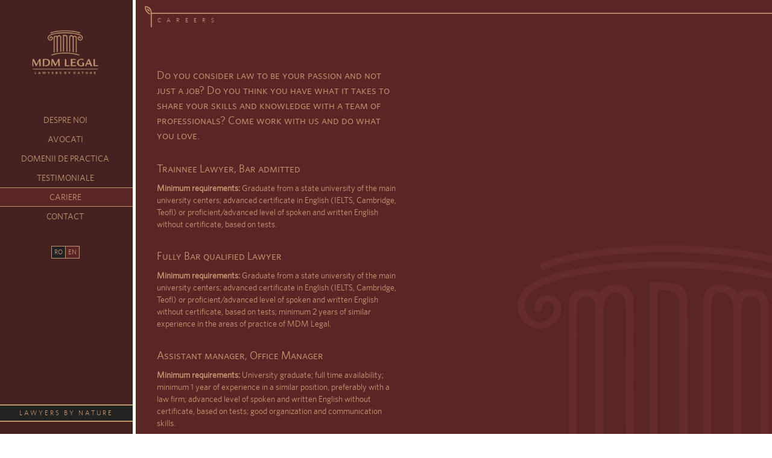

--- FILE ---
content_type: text/html
request_url: http://mdm-legal.ro/ro/cariere.html
body_size: 1958
content:
<!DOCTYPE html>
<html lang="en">
  <head>
    <meta charset="utf-8">
    <meta http-equiv="X-UA-Compatible" content="IE=edge">
    <meta name="viewport" content="width=device-width, initial-scale=1">
    <meta name="robots" content="noindex, nofollow">
    <!-- The above 3 meta tags *must* come first in the head; any other head content must come *after* these tags -->
    <title>MDM - Careers</title>

    <!-- Bootstrap -->
    <link href="css/bootstrap.min.css" rel="stylesheet">

    <!-- CUSTOM CSS -->
    <link href="css/style.css" rel="stylesheet">

    <link rel="stylesheet" href="css/slicknav.css" />

    <!-- HTML5 shim and Respond.js for IE8 support of HTML5 elements and media queries -->
    <!-- WARNING: Respond.js doesn't work if you view the page via file:// -->
    <!--[if lt IE 9]>
      <script src="https://oss.maxcdn.com/html5shiv/3.7.2/html5shiv.min.js"></script>
      <script src="https://oss.maxcdn.com/respond/1.4.2/respond.min.js"></script>
    <![endif]-->
  </head>
  <body>

    <div class="mdm-navigation">
        <div class="mdm-logo">
            <a href="index.html">
                <img src="images/mdm-logo.png" alt="Logo MDM" />
            </a>
        </div>

        <div class="main-nav">
            <ul class="mdm-menu" id="menu">
                <li><a href="despre.html" >Despre noi</a></li>
                <li><a href="avocati.html">Avocati</a></li>
                <li><a href="domenii-practica.html">Domenii de practica</a></li>
                <li><a href="testimoniale.html">Testimoniale</a></li>
                <li><a href="cariere.html"  class="active-link">Cariere</a></li>
                <li><a href="contact.html">Contact</a></li>

                <div class="mobile-lang-switcher">
                    <div class="btn-group lang-switcher" role="group" aria-label="...">
                    <a href="cariere.html"><button type="button" class="btn btn-default  selected-lang">RO</button></a>
                    <a href="../careers.html"><button type="button" class="btn btn-default">EN</button></a>
                    </div>
                </div>

            </ul>

            <div classs="">
                <div class="btn-group lang-switcher" role="group" aria-label="...">
                    <a href="cariere.html"><button type="button" class="btn btn-default  selected-lang">RO</button></a>
                    <a href="../careers.html"><button type="button" class="btn btn-default">EN</button></a>
                    </div>
            </div>
        </div>

        <div class="slogan">
            <p>LAWYERS BY NATURE</p>
        </div>
    </div>

    <div class="mdm-content extra-bg">
        <div class="container">
            <div class="row">
            <div class="top-section">
                <div class="top-line"></div>
                <p class="small-text page-title">CAREERS</p>
            </div>
                <div class="col-md-5 col-xs-12 main-content" >
                    <div class="mobile-logo text-center">
                        <a href="index.html">
                            <img src="images/mdm-logo.png" alt="Logo MDM" />
                        </a>
                    </div>
                    <p class="text-uppercase">Do you consider law to be your passion and not just a job? Do you think you have what it takes to share your skills and knowledge with a team of professionals? Come work with us and do what you love.</p> <br/>

                    <p class="text-uppercase">Trainnee Lawyer, Bar admitted</p>

                    <p class="small-text"><strong>Minimum requirements:</strong> <span class="content-text">Graduate from a state university of the main university centers; advanced certificate in English (IELTS, Cambridge, Teofl) or proficient/advanced level of spoken and written English without certificate, based on tests.</span></p><br/>

                    <p class="text-uppercase">Fully Bar qualified Lawyer</p>

                    <p class="small-text"><strong>Minimum requirements:</strong> <span class="content-text">Graduate from a state university of the main university centers; advanced certificate in English (IELTS, Cambridge, Teofl) or proficient/advanced level of spoken and written English without certificate, based on tests; minimum 2 years of similar experience in the areas of practice of MDM Legal.</span></p><br/>

                    <p class="text-uppercase">Assistant manager, Office Manager</p>

                    <p class="small-text"><strong>Minimum requirements:</strong> <span class="content-text">University graduate; full time availability; minimum 1 year of experience in a similar position, preferably with a law firm; advanced level of spoken and written English without certificate, based on tests; good organization and communication skills.</span></p><br/>

                    <p class="text-uppercase">Students</p>

                    <p class="small-text"><span class="content-text">Our lawyers are assisted by a team of paralegals selected by us from the students of the Bucharest University – Faculty of Law. Our paralegals benefit of scholarship for sustaining their legal studies and we encourage young talents to join our firm in the early stages of their education.</span></p><br/>

                    <p class="text-uppercase">Please send your CV together with a motivation letter at the <a href="#"><strong>email address</strong></a></p>
                </div>

            </div>            
        </div>
        <div class="bottom-section">
            <div class="bottom-line"></div>
            <p class="small-text page-title">LAWYERS BY NATURE</p>
        </div>
    </div>    

    <!-- jQuery (necessary for Bootstrap's JavaScript plugins) -->
    <script src="https://ajax.googleapis.com/ajax/libs/jquery/1.11.3/jquery.min.js"></script>
    <!-- Include all compiled plugins (below), or include individual files as needed -->
    <script src="js/bootstrap.min.js"></script>
    <script src="js/jquery.slicknav.min.js"></script>

    <script>
        $(function(){
            $('#menu').slicknav();
        });
    </script>

  </body>
</html>

--- FILE ---
content_type: text/css
request_url: http://mdm-legal.ro/ro/css/style.css
body_size: 2679
content:
/* Generated by Font Squirrel (http://www.fontsquirrel.com) on September 12, 2015 */



@font-face {
    font-family: 'whitney_blackscregular';
    src: url('../fonts/whitney-blacksc-webfont.eot');
    src: url('../fonts/whitney-blacksc-webfont.eot?#iefix') format('embedded-opentype'),
         url('../fonts/whitney-blacksc-webfont.woff2') format('woff2'),
         url('../fonts/whitney-blacksc-webfont.woff') format('woff'),
         url('../fonts/whitney-blacksc-webfont.ttf') format('truetype'),
         url('../fonts/whitney-blacksc-webfont.svg#whitney_blackscregular') format('svg');
    font-weight: normal;
    font-style: normal;

}




@font-face {
    font-family: 'whitney_bookregular';
    src: url('../fonts/whitney-book-webfont.eot');
    src: url('../fonts/whitney-book-webfont.eot?#iefix') format('embedded-opentype'),
         url('../fonts/whitney-book-webfont.woff2') format('woff2'),
         url('../fonts/whitney-book-webfont.woff') format('woff'),
         url('../fonts/whitney-book-webfont.ttf') format('truetype'),
         url('../fonts/whitney-book-webfont.svg#whitney_bookregular') format('svg');
    font-weight: normal;
    font-style: normal;

}




@font-face {
    font-family: 'whitney_bookscregular';
    src: url('../fonts/whitney-booksc-webfont.eot');
    src: url('../fonts/whitney-booksc-webfont.eot?#iefix') format('embedded-opentype'),
         url('../fonts/whitney-booksc-webfont.woff2') format('woff2'),
         url('../fonts/whitney-booksc-webfont.woff') format('woff'),
         url('../fonts/whitney-booksc-webfont.ttf') format('truetype'),
         url('../fonts/whitney-booksc-webfont.svg#whitney_bookscregular') format('svg');
    font-weight: normal;
    font-style: normal;

}

body {
    font-family: 'whitney_bookregular';
    color: #c39570;
    overflow-x: hidden;
}

a{
    color: #c39570;
    border-bottom: 1px dotted #c39570;
}

a:hover{
    color: #e9b489;
    text-decoration: none;
    border-bottom: 1px dotted #e9b489;
}

ul {
    list-style-image: url(../images/list-style.png);
}

.carousel-inner>.item{
    /*-webkit-perspective: none !important;
    perspective: none !important;

    /*-webkit-transform: none !important;
    transform: none !important;*/
}

.mdm-logo img {
    width: 110px;
}

.text-uppercase{
    font-size: 18px;
    font-family: 'whitney_bookscregular';
    text-transform: none;
}

.mdm-navigation a {
    border-bottom: none;
    margin: 0px;
    padding: 0px;
    margin-left: -4px;
}

.container{
    width: 100%;
    margin-bottom: 40px;
}

.page-title {
    letter-spacing: 9px;
    font-size: 10px;
}

.slogan {
    background: #222220;
    border-top: 2px solid #c1946b;
    border-bottom: 2px solid #c1946b;
    position: absolute;
    width: 220px;
    bottom: 20px;
}

.slogan p {
    margin-bottom: 0px;
    padding: 5px 0px;
    letter-spacing: 3px;
    font-size: 11px;
}

.main-nav {
    margin-top: 110px;
    margin-bottom: 205px;
}

.mdm-menu li {
    display: block;
    font-weight: normal;
    text-transform: uppercase;
}

.mdm-menu li a{
    display: block;
    padding: 5px 0px;
    color: #c39570;
    border-top: 1px solid #452121;
    border-bottom: 1px solid #452121;
}

.mdm-menu li a:hover{
    background: #592625;
    text-decoration: none;
    border-top: 1px solid #c1946b;
    border-bottom: 1px solid #c1946b;
}

.active-link {
    background: #592625;
    text-decoration: none;
    border-top: 1px solid #c1946b !important;
    border-bottom: 1px solid #c1946b !important;
}

.mdm-menu {
    padding-left: 0px;
}

.mdm-navigation{
    padding-top: 50px;
    text-align: center;
    background-color: #452121;
    position: fixed;
    margin-right: 15px;
    width: 220px;
    height: 100% !important;
    top: 0;
    left: 0;
    z-index: 10;
}

.mdm-content {
    background-color: #592625;
    position: absolute;
    min-height: 100% !important;
    right: 0px;
    left: 225px;    
    padding-left: 20px;
    overflow-x: hidden;
}

.top-section {
    background: url(../images/border-left.png);
    background-repeat: no-repeat;
    height: 35px;
    width: 100%;
    margin-bottom: 15px;
    margin-left: -5px;
    margin-top: 10px;
    padding-top: 17px;
    padding-left: 21px;
    position: relative;
}

.top-line {
    background: url(../images/top-line.png);
    height: 2px;
    width: 100%;
    left: 11px;
    top: 11px;
    position: absolute;
}

.bottom-section {
    background: url(../images/border-right.png) right;
    background-repeat: no-repeat;
    height: 40px;
    width: 102%;
    margin-left: -5px;
    padding-top: 7px;
    padding-right: 15px;
    padding-left: 21px;
    position: absolute;
    text-align: right;
    bottom: 7px;
    right: 27px;
}

.bottom-line {
    background: url(../images/top-line.png);
    height: 2px;
    width: 100%;
    left: -11px;
    top: 26px;
    position: absolute;
}

.extra-bg{
    background: url(../images/content-bg.png) #592625 right bottom no-repeat;
}

.slicknav_menu {
    display:none;
}

.main-content {
    padding-top: 5%;
}

.mdm-form input,
.mdm-form textarea {
	width: 70%;
    background: #452121;
    border-radius: 0px;
    border: 1px solid #c39571;
    color: #c39571;
    font-size: 12px;
}

.mdm-form textarea{
	width: 100%;
}

.mdm-form button{
	background: #222222;
    border-radius: 0px;
    border: 1px solid #c39571;
    color: #c39571;
}

.mdm-form button:hover{
	background: #592625;
	border: 1px solid #c39571;
	color: #c39571;
}

.mdm-form input::-webkit-input-placeholder,
.mdm-form textarea::-webkit-input-placeholder {
    color: #c39571;
}
.mdm-form input:-moz-placeholder,
.mdm-form textarea::-webkit-input-placeholder  {
    /* FF 4-18 */
    color: #c39571;
}
.mdm-form input::-moz-placeholder,
.mdm-form textarea::-webkit-input-placeholder  {
    /* FF 19+ */
    ccolor: #c39571;
}
.mdm-form input:-ms-input-placeholder,
.mdm-form textarea::-webkit-input-placeholder  {
    /* IE 10+ */
    color: #c39571;
}

.lighter-text{
	font-size: 12px;
}

.contact-bottom-section {
    margin-top: 50px;
}

.testimonials-wrapper .col-md-6{
	padding-left: 0px;
}

.quotes-up {
    background: url(../images/quotes-up.png);
    width: 103px;
    height: 71px;
    position: absolute;
    left: -40px;
    top: -22px;
}

.quotes-down {
    background: url(../images/quotes-down.png);
    width: 103px;
    height: 71px;
    position: absolute;
    right: 30px;
    bottom: 40px;
}

.testimonials-wrapper {
    margin-top: 45px;
}

.testimonials-content {
    padding-left: 45px;
}

.testimonial-item {
    position: relative;
    z-index: 2;
    margin-bottom: 40px;
}

.testimonial-text{
	font-style: italic;
}

.testimonial-author-position {
    font-size: 12px;
    text-transform: uppercase;
    margin-top: -8px;
}

.sub-link a {
    padding: 0px !important;
}

.first-sub-link {
    margin-top: 10px;
}

.last-sub-link {
    margin-bottom: 10px;
}

.sub-link a{
	border: none !important;
}

.sub-link a:hover{
	color: #724542 !important;
	border: none !important;
	background: none !important;
}

.sub-link-active{
	color: #724542 !important;
}

.slider-wrapper {
    left: 200px;
    position: fixed;
    bottom: 20px;
    right: 0;
}

.left.carousel-control,
.right.carousel-control {
    background-image: none;
}

.carousel-indicators{
	display: none;
}

.carousel-inner{
	overflow: visible;
}

.mdm-slider {
    width: 100%;
    top: 25%;
}

.mdm-slider a{
	border: none;
}

.slider-pic {
    position: relative;
    left: -550px;
    bottom: 0;
}

.slider-text {
    position: absolute;
    width: 400px;
    left: 490px;
    top: 140px;
}

.lawyer-name {
    text-transform: uppercase;
    font-size: 26px;
}

.lawyer-position {
    text-transform: uppercase;
    font-size: 18px;
    margin-top: -5px;
    margin-bottom: 20px;
}

.mdm-slider .item {
    text-align: center;
    width: 100%;
    padding: 0px 40px;
    margin: auto;
}

.carousel-control {
    position: absolute;
    top: 140px;
    left: 0;
    bottom: 0;
    width: 550px;
}

.right.carousel-control {
    left: 640px;
}

.left.carousel-control {
    left: 200px;
}

.slider-areas-description {
    max-width: 450px;
    text-align: left;
    margin-left: 20px;
    margin-top: 100px;
}

.mdm-list {
    padding-left: 19px;
}

.mdm-list li {
    margin-bottom: 9px;
}

.slider-areas {
    top: 0px;
    right: 230px;
    left: 630px;
}

a.prev-area.left.carousel-control {
    left: 300px;
    top: 220px;
    border: none;
}

a.next-area.right.carousel-control {
    top: 220px;
    left: 810px;
    border: none;
}

.slider-areas-wrapper {
    top: 85px;
}

.form-control:focus{
    border-color: #c39570;
    -webkit-box-shadow: inset 0 1px 1px rgba(0,0,0,.075), 0 0 8px rgba(209, 216, 81, 0.6);
    box-shadow: inset 0 1px 1px rgba(0,0,0,.075), 0 0 8px rgba(215, 233, 102, 0.6);
}

.btn-default:focus, .btn-default.focus {
    background: #222222;
    border: 1px solid #c39571;
    color: #c39571;
    border-color: #c39570;
    -webkit-box-shadow: inset 0 1px 1px rgba(0,0,0,.075), 0 0 8px rgba(209, 216, 81, 0.6);
    box-shadow: inset 0 1px 1px rgba(0,0,0,.075), 0 0 8px rgba(215, 233, 102, 0.6);
}

.btn-default:active, .btn-default.active, .open>.dropdown-toggle.btn-default{
    background: #222222;
    border: 1px solid #c39571;
    color: #c39571;
}

.lang-switcher .btn {
    border-radius: 0px;
    padding: 2px 4px;
    font-size: 11px;
    border: 1px solid #c39571;
    color: #c39571;
    background-color: #592625;
}

.lang-switcher {
    margin-top: 20px;
}

.lang-switcher .btn:hover{
    background-color: #222222;
}

.btn.selected-lang{
    background-color: #222222;
}

.mobile-logo{
    display: none;
}

.mobile-logo a{
    border-bottom: 0px;
}

.practice-area-title{
    display: none;
}

.mobile-lang-switcher{
    display: none;
}

.sub-link {
    font-size: 13px;
}

@media screen and (max-width: 1680px){
    .slider-pic {
        left: -460px;
    }
}


@media screen and (max-width: 1440px){

    .slider-pic {
        left: -410px;
    }

    .slider-areas-description {
        margin-top: 0px;
    }

    .main-nav {
        margin-top: 60px;
    }

    .left.carousel-control {
        left: 125px;
    }

    .slider-areas{
        right: 118px;
    }

    .slider-pic img {
        width: 375px;
    }

    .slider-text {
        width: 300px;
        left: 415px;
    }

    a.prev-area.left.carousel-control {
        top: 120px;
    }

    a.prev-area.left.carousel-control {
        left: 395px;
    }

    a.next-area.right.carousel-control {
        top: 120px;
        left: 790px;
    }

    .slider-areas {
        left: 715px !important;
    }

    .right.carousel-control {
        left: 480px;
    }

    .slider-areas img {
        width: 285px;
    }

    .slider-areas-description {
        max-width: 550px;
    }
}

@media screen and (max-width: 1366px){

    .slider-pic {
        left: -380px;
    }

    .mdm-list {
        padding-top: 0px;
    }

    .slider-areas-wrapper {
        top: 85px;
    }

    a.next-area.right.carousel-control {
        right: -270px;
        border: none;
    }

    .slider-areas {
        top: 0px;
        right: 55px;
    }

    .left.carousel-control {
        left: 110px;
    }

    .lawyer-name {
        font-size: 22px;
    }

    .lawyer-position{
        font-size: 16px;
    }
}

@media screen and (max-width: 1280px){
    .slider-pic {
    left: -315px;
}
}

@media screen and (max-width: 1024px){
    .slider-pic {
        left: -205px;
    }
}

@media screen and (max-width: 640px) {

    .bottom-section{
        padding-top: 2px;
    }

    .mobile-logo{
        display: block;
    }

    p{
        font-size: 16px;
    }

    .slider-wrapper {
        left: 0px;
    }

    .slider-wrapper {
        position: relative;
        left: 0px;
    }

    .slider-pic {
        position: relative;
        left: 0px;
    }

    .slider-pic img {
        width: 100%;
    }

    .slider-text {
        max-width: 400px;
        position: relative;
        right: 0;
        top: 0;
        left: 0 !important;
        padding-bottom: 50px;
    }

    .right.carousel-control,
    .left.carousel-control {
        display: none;
    }

    .slider-areas-wrapper {
        top: 45px;
    }

    .practice-area-title{
        display: block;
    }

    .slider-pic img {
        width: 90%;
        margin-top: 50px;
    }

    .item.active {
        margin-top: -30px;
    }

    .carousel {
        position: relative;
    }

    .main-content {
        padding-right: 35px;
        padding-bottom: 0px;
    }

    .mdm-slider .item {
        padding: 0px 0px;
    }

    .testimonial-text,
    .testimonial-author-position {
        font-size: 14px;
    }

    .small-text{
        font-size: 14px;
    }

    .main-content {
        padding-right: 35px;
        padding-bottom: 25px;
    }

    .testimonials-content {
        padding-left: 15px;
    }

    .quotes-up {
        left: -25px;
        top: -30px;
    }

    .mdm-form input, .mdm-form textarea {
        width: 100%;
    }

    .extra-bg{
        background-image: none;
    }

    /* #menu is the original menu */
    .mdm-navigation{
        display: none;
    }

    .mdm-content{
        left: 0px;
    }

    #menu {
        display:none;
    }
  
    .slicknav_menu {
        display:block;
    }

    .slider-areas-description{
        margin-left: 0px;
    }

    .mobile-lang-switcher{
        display: block;
        text-align: center;
        margin-bottom: 25px;
    }

    .mobile-logo{
        margin-bottom: 25px;
    }
}